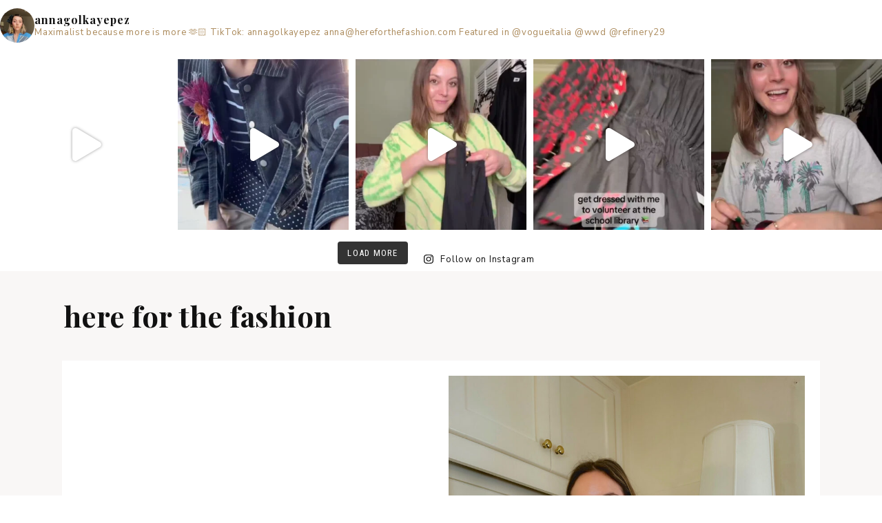

--- FILE ---
content_type: text/html; charset=UTF-8
request_url: https://www.hereforthefashion.com/
body_size: 11882
content:
<!DOCTYPE html>
<html lang="en-US">
<head itemscope itemtype="https://schema.org/WebSite">
<meta charset="UTF-8" />
<meta name="viewport" content="width=device-width, initial-scale=1" />
<title>Here for the fashion</title>
<meta name='robots' content='max-image-preview:large' />
	<style>img:is([sizes="auto" i], [sizes^="auto," i]) { contain-intrinsic-size: 3000px 1500px }</style>
	<link rel='dns-prefetch' href='//maxcdn.bootstrapcdn.com' />
<link rel='dns-prefetch' href='//unpkg.com' />
<link rel='dns-prefetch' href='//fonts.googleapis.com' />
<link rel="alternate" type="application/rss+xml" title="Here for the fashion &raquo; Feed" href="https://www.hereforthefashion.com/feed/" />
<link rel="alternate" type="application/rss+xml" title="Here for the fashion &raquo; Comments Feed" href="https://www.hereforthefashion.com/comments/feed/" />
<link rel="canonical" href="https://www.hereforthefashion.com/" />
<script type="text/javascript">
/* <![CDATA[ */
window._wpemojiSettings = {"baseUrl":"https:\/\/s.w.org\/images\/core\/emoji\/16.0.1\/72x72\/","ext":".png","svgUrl":"https:\/\/s.w.org\/images\/core\/emoji\/16.0.1\/svg\/","svgExt":".svg","source":{"concatemoji":"https:\/\/www.hereforthefashion.com\/wp-includes\/js\/wp-emoji-release.min.js?ver=6.8.3"}};
/*! This file is auto-generated */
!function(s,n){var o,i,e;function c(e){try{var t={supportTests:e,timestamp:(new Date).valueOf()};sessionStorage.setItem(o,JSON.stringify(t))}catch(e){}}function p(e,t,n){e.clearRect(0,0,e.canvas.width,e.canvas.height),e.fillText(t,0,0);var t=new Uint32Array(e.getImageData(0,0,e.canvas.width,e.canvas.height).data),a=(e.clearRect(0,0,e.canvas.width,e.canvas.height),e.fillText(n,0,0),new Uint32Array(e.getImageData(0,0,e.canvas.width,e.canvas.height).data));return t.every(function(e,t){return e===a[t]})}function u(e,t){e.clearRect(0,0,e.canvas.width,e.canvas.height),e.fillText(t,0,0);for(var n=e.getImageData(16,16,1,1),a=0;a<n.data.length;a++)if(0!==n.data[a])return!1;return!0}function f(e,t,n,a){switch(t){case"flag":return n(e,"\ud83c\udff3\ufe0f\u200d\u26a7\ufe0f","\ud83c\udff3\ufe0f\u200b\u26a7\ufe0f")?!1:!n(e,"\ud83c\udde8\ud83c\uddf6","\ud83c\udde8\u200b\ud83c\uddf6")&&!n(e,"\ud83c\udff4\udb40\udc67\udb40\udc62\udb40\udc65\udb40\udc6e\udb40\udc67\udb40\udc7f","\ud83c\udff4\u200b\udb40\udc67\u200b\udb40\udc62\u200b\udb40\udc65\u200b\udb40\udc6e\u200b\udb40\udc67\u200b\udb40\udc7f");case"emoji":return!a(e,"\ud83e\udedf")}return!1}function g(e,t,n,a){var r="undefined"!=typeof WorkerGlobalScope&&self instanceof WorkerGlobalScope?new OffscreenCanvas(300,150):s.createElement("canvas"),o=r.getContext("2d",{willReadFrequently:!0}),i=(o.textBaseline="top",o.font="600 32px Arial",{});return e.forEach(function(e){i[e]=t(o,e,n,a)}),i}function t(e){var t=s.createElement("script");t.src=e,t.defer=!0,s.head.appendChild(t)}"undefined"!=typeof Promise&&(o="wpEmojiSettingsSupports",i=["flag","emoji"],n.supports={everything:!0,everythingExceptFlag:!0},e=new Promise(function(e){s.addEventListener("DOMContentLoaded",e,{once:!0})}),new Promise(function(t){var n=function(){try{var e=JSON.parse(sessionStorage.getItem(o));if("object"==typeof e&&"number"==typeof e.timestamp&&(new Date).valueOf()<e.timestamp+604800&&"object"==typeof e.supportTests)return e.supportTests}catch(e){}return null}();if(!n){if("undefined"!=typeof Worker&&"undefined"!=typeof OffscreenCanvas&&"undefined"!=typeof URL&&URL.createObjectURL&&"undefined"!=typeof Blob)try{var e="postMessage("+g.toString()+"("+[JSON.stringify(i),f.toString(),p.toString(),u.toString()].join(",")+"));",a=new Blob([e],{type:"text/javascript"}),r=new Worker(URL.createObjectURL(a),{name:"wpTestEmojiSupports"});return void(r.onmessage=function(e){c(n=e.data),r.terminate(),t(n)})}catch(e){}c(n=g(i,f,p,u))}t(n)}).then(function(e){for(var t in e)n.supports[t]=e[t],n.supports.everything=n.supports.everything&&n.supports[t],"flag"!==t&&(n.supports.everythingExceptFlag=n.supports.everythingExceptFlag&&n.supports[t]);n.supports.everythingExceptFlag=n.supports.everythingExceptFlag&&!n.supports.flag,n.DOMReady=!1,n.readyCallback=function(){n.DOMReady=!0}}).then(function(){return e}).then(function(){var e;n.supports.everything||(n.readyCallback(),(e=n.source||{}).concatemoji?t(e.concatemoji):e.wpemoji&&e.twemoji&&(t(e.twemoji),t(e.wpemoji)))}))}((window,document),window._wpemojiSettings);
/* ]]> */
</script>
<link rel='stylesheet' id='sbr_styles-css' href='https://www.hereforthefashion.com/wp-content/plugins/reviews-feed/assets/css/sbr-styles.min.css?ver=2.1.1' type='text/css' media='all' />
<link rel='stylesheet' id='sbi_styles-css' href='https://www.hereforthefashion.com/wp-content/plugins/instagram-feed/css/sbi-styles.min.css?ver=6.10.0' type='text/css' media='all' />
<link rel='stylesheet' id='harper-css' href='https://www.hereforthefashion.com/wp-content/themes/harper-theme/style.css?ver=1.0.0' type='text/css' media='all' />
<style id='harper-inline-css' type='text/css'>


        .site-header {
            background-color: #f9f7f6;
        }

        
</style>
<style id='wp-emoji-styles-inline-css' type='text/css'>

	img.wp-smiley, img.emoji {
		display: inline !important;
		border: none !important;
		box-shadow: none !important;
		height: 1em !important;
		width: 1em !important;
		margin: 0 0.07em !important;
		vertical-align: -0.1em !important;
		background: none !important;
		padding: 0 !important;
	}
</style>
<link rel='stylesheet' id='wp-block-library-css' href='https://www.hereforthefashion.com/wp-includes/css/dist/block-library/style.min.css?ver=6.8.3' type='text/css' media='all' />
<style id='classic-theme-styles-inline-css' type='text/css'>
/*! This file is auto-generated */
.wp-block-button__link{color:#fff;background-color:#32373c;border-radius:9999px;box-shadow:none;text-decoration:none;padding:calc(.667em + 2px) calc(1.333em + 2px);font-size:1.125em}.wp-block-file__button{background:#32373c;color:#fff;text-decoration:none}
</style>
<style id='global-styles-inline-css' type='text/css'>
:root{--wp--preset--aspect-ratio--square: 1;--wp--preset--aspect-ratio--4-3: 4/3;--wp--preset--aspect-ratio--3-4: 3/4;--wp--preset--aspect-ratio--3-2: 3/2;--wp--preset--aspect-ratio--2-3: 2/3;--wp--preset--aspect-ratio--16-9: 16/9;--wp--preset--aspect-ratio--9-16: 9/16;--wp--preset--color--black: #111111;--wp--preset--color--cyan-bluish-gray: #abb8c3;--wp--preset--color--white: #ffffff;--wp--preset--color--pale-pink: #f78da7;--wp--preset--color--vivid-red: #cf2e2e;--wp--preset--color--luminous-vivid-orange: #ff6900;--wp--preset--color--luminous-vivid-amber: #fcb900;--wp--preset--color--light-green-cyan: #7bdcb5;--wp--preset--color--vivid-green-cyan: #00d084;--wp--preset--color--pale-cyan-blue: #8ed1fc;--wp--preset--color--vivid-cyan-blue: #0693e3;--wp--preset--color--vivid-purple: #9b51e0;--wp--preset--color--cream: #f9f7f6;--wp--preset--color--gold: #b39871;--wp--preset--gradient--vivid-cyan-blue-to-vivid-purple: linear-gradient(135deg,rgba(6,147,227,1) 0%,rgb(155,81,224) 100%);--wp--preset--gradient--light-green-cyan-to-vivid-green-cyan: linear-gradient(135deg,rgb(122,220,180) 0%,rgb(0,208,130) 100%);--wp--preset--gradient--luminous-vivid-amber-to-luminous-vivid-orange: linear-gradient(135deg,rgba(252,185,0,1) 0%,rgba(255,105,0,1) 100%);--wp--preset--gradient--luminous-vivid-orange-to-vivid-red: linear-gradient(135deg,rgba(255,105,0,1) 0%,rgb(207,46,46) 100%);--wp--preset--gradient--very-light-gray-to-cyan-bluish-gray: linear-gradient(135deg,rgb(238,238,238) 0%,rgb(169,184,195) 100%);--wp--preset--gradient--cool-to-warm-spectrum: linear-gradient(135deg,rgb(74,234,220) 0%,rgb(151,120,209) 20%,rgb(207,42,186) 40%,rgb(238,44,130) 60%,rgb(251,105,98) 80%,rgb(254,248,76) 100%);--wp--preset--gradient--blush-light-purple: linear-gradient(135deg,rgb(255,206,236) 0%,rgb(152,150,240) 100%);--wp--preset--gradient--blush-bordeaux: linear-gradient(135deg,rgb(254,205,165) 0%,rgb(254,45,45) 50%,rgb(107,0,62) 100%);--wp--preset--gradient--luminous-dusk: linear-gradient(135deg,rgb(255,203,112) 0%,rgb(199,81,192) 50%,rgb(65,88,208) 100%);--wp--preset--gradient--pale-ocean: linear-gradient(135deg,rgb(255,245,203) 0%,rgb(182,227,212) 50%,rgb(51,167,181) 100%);--wp--preset--gradient--electric-grass: linear-gradient(135deg,rgb(202,248,128) 0%,rgb(113,206,126) 100%);--wp--preset--gradient--midnight: linear-gradient(135deg,rgb(2,3,129) 0%,rgb(40,116,252) 100%);--wp--preset--font-size--small: 13px;--wp--preset--font-size--medium: 20px;--wp--preset--font-size--large: 17px;--wp--preset--font-size--x-large: 42px;--wp--preset--font-size--normal: 15px;--wp--preset--font-size--larger: 20px;--wp--preset--spacing--20: 0.44rem;--wp--preset--spacing--30: 0.67rem;--wp--preset--spacing--40: 1rem;--wp--preset--spacing--50: 1.5rem;--wp--preset--spacing--60: 2.25rem;--wp--preset--spacing--70: 3.38rem;--wp--preset--spacing--80: 5.06rem;--wp--preset--shadow--natural: 6px 6px 9px rgba(0, 0, 0, 0.2);--wp--preset--shadow--deep: 12px 12px 50px rgba(0, 0, 0, 0.4);--wp--preset--shadow--sharp: 6px 6px 0px rgba(0, 0, 0, 0.2);--wp--preset--shadow--outlined: 6px 6px 0px -3px rgba(255, 255, 255, 1), 6px 6px rgba(0, 0, 0, 1);--wp--preset--shadow--crisp: 6px 6px 0px rgba(0, 0, 0, 1);}:where(.is-layout-flex){gap: 0.5em;}:where(.is-layout-grid){gap: 0.5em;}body .is-layout-flex{display: flex;}.is-layout-flex{flex-wrap: wrap;align-items: center;}.is-layout-flex > :is(*, div){margin: 0;}body .is-layout-grid{display: grid;}.is-layout-grid > :is(*, div){margin: 0;}:where(.wp-block-columns.is-layout-flex){gap: 2em;}:where(.wp-block-columns.is-layout-grid){gap: 2em;}:where(.wp-block-post-template.is-layout-flex){gap: 1.25em;}:where(.wp-block-post-template.is-layout-grid){gap: 1.25em;}.has-black-color{color: var(--wp--preset--color--black) !important;}.has-cyan-bluish-gray-color{color: var(--wp--preset--color--cyan-bluish-gray) !important;}.has-white-color{color: var(--wp--preset--color--white) !important;}.has-pale-pink-color{color: var(--wp--preset--color--pale-pink) !important;}.has-vivid-red-color{color: var(--wp--preset--color--vivid-red) !important;}.has-luminous-vivid-orange-color{color: var(--wp--preset--color--luminous-vivid-orange) !important;}.has-luminous-vivid-amber-color{color: var(--wp--preset--color--luminous-vivid-amber) !important;}.has-light-green-cyan-color{color: var(--wp--preset--color--light-green-cyan) !important;}.has-vivid-green-cyan-color{color: var(--wp--preset--color--vivid-green-cyan) !important;}.has-pale-cyan-blue-color{color: var(--wp--preset--color--pale-cyan-blue) !important;}.has-vivid-cyan-blue-color{color: var(--wp--preset--color--vivid-cyan-blue) !important;}.has-vivid-purple-color{color: var(--wp--preset--color--vivid-purple) !important;}.has-black-background-color{background-color: var(--wp--preset--color--black) !important;}.has-cyan-bluish-gray-background-color{background-color: var(--wp--preset--color--cyan-bluish-gray) !important;}.has-white-background-color{background-color: var(--wp--preset--color--white) !important;}.has-pale-pink-background-color{background-color: var(--wp--preset--color--pale-pink) !important;}.has-vivid-red-background-color{background-color: var(--wp--preset--color--vivid-red) !important;}.has-luminous-vivid-orange-background-color{background-color: var(--wp--preset--color--luminous-vivid-orange) !important;}.has-luminous-vivid-amber-background-color{background-color: var(--wp--preset--color--luminous-vivid-amber) !important;}.has-light-green-cyan-background-color{background-color: var(--wp--preset--color--light-green-cyan) !important;}.has-vivid-green-cyan-background-color{background-color: var(--wp--preset--color--vivid-green-cyan) !important;}.has-pale-cyan-blue-background-color{background-color: var(--wp--preset--color--pale-cyan-blue) !important;}.has-vivid-cyan-blue-background-color{background-color: var(--wp--preset--color--vivid-cyan-blue) !important;}.has-vivid-purple-background-color{background-color: var(--wp--preset--color--vivid-purple) !important;}.has-black-border-color{border-color: var(--wp--preset--color--black) !important;}.has-cyan-bluish-gray-border-color{border-color: var(--wp--preset--color--cyan-bluish-gray) !important;}.has-white-border-color{border-color: var(--wp--preset--color--white) !important;}.has-pale-pink-border-color{border-color: var(--wp--preset--color--pale-pink) !important;}.has-vivid-red-border-color{border-color: var(--wp--preset--color--vivid-red) !important;}.has-luminous-vivid-orange-border-color{border-color: var(--wp--preset--color--luminous-vivid-orange) !important;}.has-luminous-vivid-amber-border-color{border-color: var(--wp--preset--color--luminous-vivid-amber) !important;}.has-light-green-cyan-border-color{border-color: var(--wp--preset--color--light-green-cyan) !important;}.has-vivid-green-cyan-border-color{border-color: var(--wp--preset--color--vivid-green-cyan) !important;}.has-pale-cyan-blue-border-color{border-color: var(--wp--preset--color--pale-cyan-blue) !important;}.has-vivid-cyan-blue-border-color{border-color: var(--wp--preset--color--vivid-cyan-blue) !important;}.has-vivid-purple-border-color{border-color: var(--wp--preset--color--vivid-purple) !important;}.has-vivid-cyan-blue-to-vivid-purple-gradient-background{background: var(--wp--preset--gradient--vivid-cyan-blue-to-vivid-purple) !important;}.has-light-green-cyan-to-vivid-green-cyan-gradient-background{background: var(--wp--preset--gradient--light-green-cyan-to-vivid-green-cyan) !important;}.has-luminous-vivid-amber-to-luminous-vivid-orange-gradient-background{background: var(--wp--preset--gradient--luminous-vivid-amber-to-luminous-vivid-orange) !important;}.has-luminous-vivid-orange-to-vivid-red-gradient-background{background: var(--wp--preset--gradient--luminous-vivid-orange-to-vivid-red) !important;}.has-very-light-gray-to-cyan-bluish-gray-gradient-background{background: var(--wp--preset--gradient--very-light-gray-to-cyan-bluish-gray) !important;}.has-cool-to-warm-spectrum-gradient-background{background: var(--wp--preset--gradient--cool-to-warm-spectrum) !important;}.has-blush-light-purple-gradient-background{background: var(--wp--preset--gradient--blush-light-purple) !important;}.has-blush-bordeaux-gradient-background{background: var(--wp--preset--gradient--blush-bordeaux) !important;}.has-luminous-dusk-gradient-background{background: var(--wp--preset--gradient--luminous-dusk) !important;}.has-pale-ocean-gradient-background{background: var(--wp--preset--gradient--pale-ocean) !important;}.has-electric-grass-gradient-background{background: var(--wp--preset--gradient--electric-grass) !important;}.has-midnight-gradient-background{background: var(--wp--preset--gradient--midnight) !important;}.has-small-font-size{font-size: var(--wp--preset--font-size--small) !important;}.has-medium-font-size{font-size: var(--wp--preset--font-size--medium) !important;}.has-large-font-size{font-size: var(--wp--preset--font-size--large) !important;}.has-x-large-font-size{font-size: var(--wp--preset--font-size--x-large) !important;}
:where(.wp-block-post-template.is-layout-flex){gap: 1.25em;}:where(.wp-block-post-template.is-layout-grid){gap: 1.25em;}
:where(.wp-block-columns.is-layout-flex){gap: 2em;}:where(.wp-block-columns.is-layout-grid){gap: 2em;}
:root :where(.wp-block-pullquote){font-size: 1.5em;line-height: 1.6;}
</style>
<link rel='stylesheet' id='ctf_styles-css' href='https://www.hereforthefashion.com/wp-content/plugins/custom-twitter-feeds/css/ctf-styles.min.css?ver=2.3.1' type='text/css' media='all' />
<link rel='stylesheet' id='cff-css' href='https://www.hereforthefashion.com/wp-content/plugins/custom-facebook-feed/assets/css/cff-style.min.css?ver=4.3.4' type='text/css' media='all' />
<link rel='stylesheet' id='sb-font-awesome-css' href='https://www.hereforthefashion.com/wp-content/plugins/custom-facebook-feed/assets/css/font-awesome.min.css?ver=4.7.0' type='text/css' media='all' />
<link rel='stylesheet' id='wp-components-css' href='https://www.hereforthefashion.com/wp-includes/css/dist/components/style.min.css?ver=6.8.3' type='text/css' media='all' />
<link rel='stylesheet' id='godaddy-styles-css' href='https://www.hereforthefashion.com/wp-content/mu-plugins/vendor/wpex/godaddy-launch/includes/Dependencies/GoDaddy/Styles/build/latest.css?ver=2.0.2' type='text/css' media='all' />
<link rel='stylesheet' id='font-awesome-css' href='//maxcdn.bootstrapcdn.com/font-awesome/4.2.0/css/font-awesome.min.css?ver=6.8.3' type='text/css' media='all' />
<link rel='stylesheet' id='ionicons-css' href='https://unpkg.com/ionicons@4.2.4/dist/css/ionicons.min.css?ver=1.0.0' type='text/css' media='all' />
<link rel='stylesheet' id='dashicons-css' href='https://www.hereforthefashion.com/wp-includes/css/dashicons.min.css?ver=6.8.3' type='text/css' media='all' />
<link rel='stylesheet' id='harper-google-fonts-css' href='//fonts.googleapis.com/css?family=Roboto+Condensed%3A300%2C400%7CNunito+Sans%3A400%2C400i%2C700%2C700i%7CPlayfair+Display%3A400%2C700&#038;ver=1.0.0' type='text/css' media='all' />
<link rel='stylesheet' id='harper-gutenberg-css' href='https://www.hereforthefashion.com/wp-content/themes/harper-theme/lib/gutenberg/gutenberg.css?ver=1.0.0' type='text/css' media='all' />
<script type="text/javascript" src="https://www.hereforthefashion.com/wp-includes/js/jquery/jquery.min.js?ver=3.7.1" id="jquery-core-js"></script>
<script type="text/javascript" src="https://www.hereforthefashion.com/wp-includes/js/jquery/jquery-migrate.min.js?ver=3.4.1" id="jquery-migrate-js"></script>
<script type="text/javascript" src="https://www.hereforthefashion.com/wp-content/themes/harper-theme/js/global.js?ver=1.0.0" id="harper-global-js"></script>
<script type="text/javascript" src="https://www.hereforthefashion.com/wp-content/themes/harper-theme/js/sticky.js?ver=1.0.0" id="harper-sticky-js"></script>
<link rel="https://api.w.org/" href="https://www.hereforthefashion.com/wp-json/" /><link rel="alternate" title="JSON" type="application/json" href="https://www.hereforthefashion.com/wp-json/wp/v2/pages/8309" /><link rel="EditURI" type="application/rsd+xml" title="RSD" href="https://www.hereforthefashion.com/xmlrpc.php?rsd" />
<link rel="alternate" title="oEmbed (JSON)" type="application/json+oembed" href="https://www.hereforthefashion.com/wp-json/oembed/1.0/embed?url=https%3A%2F%2Fwww.hereforthefashion.com%2F" />
<link rel="alternate" title="oEmbed (XML)" type="text/xml+oembed" href="https://www.hereforthefashion.com/wp-json/oembed/1.0/embed?url=https%3A%2F%2Fwww.hereforthefashion.com%2F&#038;format=xml" />
<link rel="pingback" href="https://www.hereforthefashion.com/xmlrpc.php" />
<meta itemprop="name" content="Here for the fashion" />
<meta itemprop="url" content="https://www.hereforthefashion.com/" />
<link rel="icon" href="https://www.hereforthefashion.com/wp-content/uploads/2016/04/cropped-Logo-small-1-32x32.jpg" sizes="32x32" />
<link rel="icon" href="https://www.hereforthefashion.com/wp-content/uploads/2016/04/cropped-Logo-small-1-192x192.jpg" sizes="192x192" />
<link rel="apple-touch-icon" href="https://www.hereforthefashion.com/wp-content/uploads/2016/04/cropped-Logo-small-1-180x180.jpg" />
<meta name="msapplication-TileImage" content="https://www.hereforthefashion.com/wp-content/uploads/2016/04/cropped-Logo-small-1-270x270.jpg" />
		<style type="text/css" id="wp-custom-css">
			.site-title {
    font-size: 42px;
    text-transform: lowercase;
    letter-spacing: .5px; }

		</style>
		</head>
<body class="home wp-singular page-template-default page page-id-8309 wp-embed-responsive wp-theme-genesis wp-child-theme-harper-theme full-width-content genesis-breadcrumbs-hidden genesis-footer-widgets-hidden nav-social header-right-active has-blocks harper-home" itemscope itemtype="https://schema.org/WebPage"><div class="harper-before-nav widget-area"><div class="wrap"><section id="custom_html-2" class="widget_text widget-1 widget-first widget widget_custom_html"><div class="widget_text widget-1 widget-first widget-wrap"><div class="textwidget custom-html-widget">
<div id="sb_instagram"  class="sbi sbi_mob_col_1 sbi_tab_col_1 sbi_col_5 sbi_width_resp" style="padding-bottom: 10px;"	 data-feedid="*1"  data-res="auto" data-cols="5" data-colsmobile="1" data-colstablet="1" data-num="5" data-nummobile="5" data-item-padding="5"	 data-shortcode-atts="{&quot;feed&quot;:&quot;1&quot;}"  data-postid="8309" data-locatornonce="75a655ab33" data-imageaspectratio="1:1" data-sbi-flags="favorLocal,gdpr">
	<div class="sb_instagram_header "   >
	<a class="sbi_header_link" target="_blank"
	   rel="nofollow noopener" href="https://www.instagram.com/annagolkayepez/" title="@annagolkayepez">
		<div class="sbi_header_text">
			<div class="sbi_header_img"  data-avatar-url="https://scontent-atl3-1.cdninstagram.com/v/t51.2885-19/434479287_940210914210415_7894905062080544553_n.jpg?stp=dst-jpg_s206x206_tt6&amp;_nc_cat=100&amp;ccb=7-5&amp;_nc_sid=bf7eb4&amp;efg=eyJ2ZW5jb2RlX3RhZyI6InByb2ZpbGVfcGljLnd3dy4xMDgwLkMzIn0%3D&amp;_nc_ohc=G4BLPOZqYFwQ7kNvwE-EJpH&amp;_nc_oc=AdkbACXU6pQFmmKh8nnVE2DnwDtkVF-lqAIMvE2RFq84S2KaQENfizRUPV0y8kW0hPU&amp;_nc_zt=24&amp;_nc_ht=scontent-atl3-1.cdninstagram.com&amp;edm=AP4hL3IEAAAA&amp;_nc_tpa=Q5bMBQFxIFMYYbucJCAsjw8CxFaHnQPKqHxR8YSCvywIwEPsduiFBY0BMzaQeLDf9rIAB1UXCtK4RlTDbg&amp;oh=00_AfrIfN6iLTXBBfLcM2EySrsCm-5WsXtKrC-DdkjRnfZ7lA&amp;oe=697E86B9">
									<div class="sbi_header_img_hover"  ><svg class="sbi_new_logo fa-instagram fa-w-14" aria-hidden="true" data-fa-processed="" aria-label="Instagram" data-prefix="fab" data-icon="instagram" role="img" viewBox="0 0 448 512">
                    <path fill="currentColor" d="M224.1 141c-63.6 0-114.9 51.3-114.9 114.9s51.3 114.9 114.9 114.9S339 319.5 339 255.9 287.7 141 224.1 141zm0 189.6c-41.1 0-74.7-33.5-74.7-74.7s33.5-74.7 74.7-74.7 74.7 33.5 74.7 74.7-33.6 74.7-74.7 74.7zm146.4-194.3c0 14.9-12 26.8-26.8 26.8-14.9 0-26.8-12-26.8-26.8s12-26.8 26.8-26.8 26.8 12 26.8 26.8zm76.1 27.2c-1.7-35.9-9.9-67.7-36.2-93.9-26.2-26.2-58-34.4-93.9-36.2-37-2.1-147.9-2.1-184.9 0-35.8 1.7-67.6 9.9-93.9 36.1s-34.4 58-36.2 93.9c-2.1 37-2.1 147.9 0 184.9 1.7 35.9 9.9 67.7 36.2 93.9s58 34.4 93.9 36.2c37 2.1 147.9 2.1 184.9 0 35.9-1.7 67.7-9.9 93.9-36.2 26.2-26.2 34.4-58 36.2-93.9 2.1-37 2.1-147.8 0-184.8zM398.8 388c-7.8 19.6-22.9 34.7-42.6 42.6-29.5 11.7-99.5 9-132.1 9s-102.7 2.6-132.1-9c-19.6-7.8-34.7-22.9-42.6-42.6-11.7-29.5-9-99.5-9-132.1s-2.6-102.7 9-132.1c7.8-19.6 22.9-34.7 42.6-42.6 29.5-11.7 99.5-9 132.1-9s102.7-2.6 132.1 9c19.6 7.8 34.7 22.9 42.6 42.6 11.7 29.5 9 99.5 9 132.1s2.7 102.7-9 132.1z"></path>
                </svg></div>
					<img  src="https://www.hereforthefashion.com/wp-content/uploads/sb-instagram-feed-images/annagolkayepez.webp" alt="" width="50" height="50">
				
							</div>

			<div class="sbi_feedtheme_header_text">
				<h3>annagolkayepez</h3>
									<p class="sbi_bio">Maximalist because more is more 🫶🏻<br>
TikTok: annagolkayepez<br>
anna@hereforthefashion.com<br>
Featured in @vogueitalia @wwd @refinery29</p>
							</div>
		</div>
	</a>
</div>

	<div id="sbi_images"  style="gap: 10px;">
		<div class="sbi_item sbi_type_video sbi_new sbi_transition"
	id="sbi_18576785752032660" data-date="1769202581">
	<div class="sbi_photo_wrap">
		<a class="sbi_photo" href="https://www.instagram.com/reel/DT3h_-TEgls/" target="_blank" rel="noopener nofollow"
			data-full-res="https://www.hereforthefashion.com/wp-content/plugins/instagram-feed/img/thumb-placeholder.png"
			data-img-src-set="{&quot;d&quot;:&quot;https:\/\/www.hereforthefashion.com\/wp-content\/plugins\/instagram-feed\/img\/thumb-placeholder.png&quot;,&quot;150&quot;:&quot;https:\/\/www.hereforthefashion.com\/wp-content\/plugins\/instagram-feed\/img\/thumb-placeholder.png&quot;,&quot;320&quot;:&quot;https:\/\/www.hereforthefashion.com\/wp-content\/plugins\/instagram-feed\/img\/thumb-placeholder.png&quot;,&quot;640&quot;:&quot;https:\/\/www.hereforthefashion.com\/wp-content\/plugins\/instagram-feed\/img\/thumb-placeholder.png&quot;}">
			<span class="sbi-screenreader">Instagram post 18576785752032660</span>
						<svg style="color: rgba(255,255,255,1)" class="svg-inline--fa fa-play fa-w-14 sbi_playbtn" aria-label="Play" aria-hidden="true" data-fa-processed="" data-prefix="fa" data-icon="play" role="presentation" xmlns="http://www.w3.org/2000/svg" viewBox="0 0 448 512"><path fill="currentColor" d="M424.4 214.7L72.4 6.6C43.8-10.3 0 6.1 0 47.9V464c0 37.5 40.7 60.1 72.4 41.3l352-208c31.4-18.5 31.5-64.1 0-82.6z"></path></svg>			<img src="https://www.hereforthefashion.com/wp-content/plugins/instagram-feed/img/placeholder.png" alt="Instagram post 18576785752032660" aria-hidden="true">
		</a>
	</div>
</div><div class="sbi_item sbi_type_video sbi_new sbi_transition"
	id="sbi_17957573133046582" data-date="1769202441">
	<div class="sbi_photo_wrap">
		<a class="sbi_photo" href="https://www.instagram.com/reel/DT3hyDyEm9q/" target="_blank" rel="noopener nofollow"
			data-full-res="https://scontent-atl3-2.cdninstagram.com/v/t51.71878-15/621204879_1373128181218691_7055352521583164354_n.jpg?stp=dst-jpg_e35_tt6&#038;_nc_cat=104&#038;ccb=7-5&#038;_nc_sid=18de74&#038;efg=eyJlZmdfdGFnIjoiQ0xJUFMuYmVzdF9pbWFnZV91cmxnZW4uQzMifQ%3D%3D&#038;_nc_ohc=v3BSg6jODVsQ7kNvwHdxVaU&#038;_nc_oc=AdmZwCIvNlTM04gOrxzNpoGrVlbq4mcNUQ3CR_oPlf51nmpYi9pMa6zfAUVo4aYrarg&#038;_nc_zt=23&#038;_nc_ht=scontent-atl3-2.cdninstagram.com&#038;edm=ANo9K5cEAAAA&#038;_nc_gid=q8zb9qRIGoYWK2mcUJPIaA&#038;oh=00_AfrC8dZUx5id_oQyHHdYBXSy6xcURpCbag1LB1HuuwEp6Q&#038;oe=697E7DCE"
			data-img-src-set="{&quot;d&quot;:&quot;https:\/\/scontent-atl3-2.cdninstagram.com\/v\/t51.71878-15\/621204879_1373128181218691_7055352521583164354_n.jpg?stp=dst-jpg_e35_tt6&amp;_nc_cat=104&amp;ccb=7-5&amp;_nc_sid=18de74&amp;efg=eyJlZmdfdGFnIjoiQ0xJUFMuYmVzdF9pbWFnZV91cmxnZW4uQzMifQ%3D%3D&amp;_nc_ohc=v3BSg6jODVsQ7kNvwHdxVaU&amp;_nc_oc=AdmZwCIvNlTM04gOrxzNpoGrVlbq4mcNUQ3CR_oPlf51nmpYi9pMa6zfAUVo4aYrarg&amp;_nc_zt=23&amp;_nc_ht=scontent-atl3-2.cdninstagram.com&amp;edm=ANo9K5cEAAAA&amp;_nc_gid=q8zb9qRIGoYWK2mcUJPIaA&amp;oh=00_AfrC8dZUx5id_oQyHHdYBXSy6xcURpCbag1LB1HuuwEp6Q&amp;oe=697E7DCE&quot;,&quot;150&quot;:&quot;https:\/\/scontent-atl3-2.cdninstagram.com\/v\/t51.71878-15\/621204879_1373128181218691_7055352521583164354_n.jpg?stp=dst-jpg_e35_tt6&amp;_nc_cat=104&amp;ccb=7-5&amp;_nc_sid=18de74&amp;efg=eyJlZmdfdGFnIjoiQ0xJUFMuYmVzdF9pbWFnZV91cmxnZW4uQzMifQ%3D%3D&amp;_nc_ohc=v3BSg6jODVsQ7kNvwHdxVaU&amp;_nc_oc=AdmZwCIvNlTM04gOrxzNpoGrVlbq4mcNUQ3CR_oPlf51nmpYi9pMa6zfAUVo4aYrarg&amp;_nc_zt=23&amp;_nc_ht=scontent-atl3-2.cdninstagram.com&amp;edm=ANo9K5cEAAAA&amp;_nc_gid=q8zb9qRIGoYWK2mcUJPIaA&amp;oh=00_AfrC8dZUx5id_oQyHHdYBXSy6xcURpCbag1LB1HuuwEp6Q&amp;oe=697E7DCE&quot;,&quot;320&quot;:&quot;https:\/\/scontent-atl3-2.cdninstagram.com\/v\/t51.71878-15\/621204879_1373128181218691_7055352521583164354_n.jpg?stp=dst-jpg_e35_tt6&amp;_nc_cat=104&amp;ccb=7-5&amp;_nc_sid=18de74&amp;efg=eyJlZmdfdGFnIjoiQ0xJUFMuYmVzdF9pbWFnZV91cmxnZW4uQzMifQ%3D%3D&amp;_nc_ohc=v3BSg6jODVsQ7kNvwHdxVaU&amp;_nc_oc=AdmZwCIvNlTM04gOrxzNpoGrVlbq4mcNUQ3CR_oPlf51nmpYi9pMa6zfAUVo4aYrarg&amp;_nc_zt=23&amp;_nc_ht=scontent-atl3-2.cdninstagram.com&amp;edm=ANo9K5cEAAAA&amp;_nc_gid=q8zb9qRIGoYWK2mcUJPIaA&amp;oh=00_AfrC8dZUx5id_oQyHHdYBXSy6xcURpCbag1LB1HuuwEp6Q&amp;oe=697E7DCE&quot;,&quot;640&quot;:&quot;https:\/\/scontent-atl3-2.cdninstagram.com\/v\/t51.71878-15\/621204879_1373128181218691_7055352521583164354_n.jpg?stp=dst-jpg_e35_tt6&amp;_nc_cat=104&amp;ccb=7-5&amp;_nc_sid=18de74&amp;efg=eyJlZmdfdGFnIjoiQ0xJUFMuYmVzdF9pbWFnZV91cmxnZW4uQzMifQ%3D%3D&amp;_nc_ohc=v3BSg6jODVsQ7kNvwHdxVaU&amp;_nc_oc=AdmZwCIvNlTM04gOrxzNpoGrVlbq4mcNUQ3CR_oPlf51nmpYi9pMa6zfAUVo4aYrarg&amp;_nc_zt=23&amp;_nc_ht=scontent-atl3-2.cdninstagram.com&amp;edm=ANo9K5cEAAAA&amp;_nc_gid=q8zb9qRIGoYWK2mcUJPIaA&amp;oh=00_AfrC8dZUx5id_oQyHHdYBXSy6xcURpCbag1LB1HuuwEp6Q&amp;oe=697E7DCE&quot;}">
			<span class="sbi-screenreader">Another volunteer at school outfit and then picked</span>
						<svg style="color: rgba(255,255,255,1)" class="svg-inline--fa fa-play fa-w-14 sbi_playbtn" aria-label="Play" aria-hidden="true" data-fa-processed="" data-prefix="fa" data-icon="play" role="presentation" xmlns="http://www.w3.org/2000/svg" viewBox="0 0 448 512"><path fill="currentColor" d="M424.4 214.7L72.4 6.6C43.8-10.3 0 6.1 0 47.9V464c0 37.5 40.7 60.1 72.4 41.3l352-208c31.4-18.5 31.5-64.1 0-82.6z"></path></svg>			<img src="https://www.hereforthefashion.com/wp-content/plugins/instagram-feed/img/placeholder.png" alt="Another volunteer at school outfit and then picked up a chicken" aria-hidden="true">
		</a>
	</div>
</div><div class="sbi_item sbi_type_video sbi_new sbi_transition"
	id="sbi_17939935080130064" data-date="1769120616">
	<div class="sbi_photo_wrap">
		<a class="sbi_photo" href="https://www.instagram.com/reel/DT1FzkiEjjt/" target="_blank" rel="noopener nofollow"
			data-full-res="https://scontent-atl3-3.cdninstagram.com/v/t51.71878-15/619914294_1424900142591515_3757858460213632785_n.jpg?stp=dst-jpg_e35_tt6&#038;_nc_cat=109&#038;ccb=7-5&#038;_nc_sid=18de74&#038;efg=eyJlZmdfdGFnIjoiQ0xJUFMuYmVzdF9pbWFnZV91cmxnZW4uQzMifQ%3D%3D&#038;_nc_ohc=m0yMtYwJHMgQ7kNvwGHAY_d&#038;_nc_oc=AdmKKY1BpDSpE2DXcKADz5mquT6KDxHqe5KFuDSFvwC9bHymp2xyFi-olrwdtaKjVMQ&#038;_nc_zt=23&#038;_nc_ht=scontent-atl3-3.cdninstagram.com&#038;edm=ANo9K5cEAAAA&#038;_nc_gid=q8zb9qRIGoYWK2mcUJPIaA&#038;oh=00_Afpj1Atu_hNVWIUjdpi1CBoURFgMSxp_6eOovPHVj6SQ4w&#038;oe=697E976D"
			data-img-src-set="{&quot;d&quot;:&quot;https:\/\/scontent-atl3-3.cdninstagram.com\/v\/t51.71878-15\/619914294_1424900142591515_3757858460213632785_n.jpg?stp=dst-jpg_e35_tt6&amp;_nc_cat=109&amp;ccb=7-5&amp;_nc_sid=18de74&amp;efg=eyJlZmdfdGFnIjoiQ0xJUFMuYmVzdF9pbWFnZV91cmxnZW4uQzMifQ%3D%3D&amp;_nc_ohc=m0yMtYwJHMgQ7kNvwGHAY_d&amp;_nc_oc=AdmKKY1BpDSpE2DXcKADz5mquT6KDxHqe5KFuDSFvwC9bHymp2xyFi-olrwdtaKjVMQ&amp;_nc_zt=23&amp;_nc_ht=scontent-atl3-3.cdninstagram.com&amp;edm=ANo9K5cEAAAA&amp;_nc_gid=q8zb9qRIGoYWK2mcUJPIaA&amp;oh=00_Afpj1Atu_hNVWIUjdpi1CBoURFgMSxp_6eOovPHVj6SQ4w&amp;oe=697E976D&quot;,&quot;150&quot;:&quot;https:\/\/scontent-atl3-3.cdninstagram.com\/v\/t51.71878-15\/619914294_1424900142591515_3757858460213632785_n.jpg?stp=dst-jpg_e35_tt6&amp;_nc_cat=109&amp;ccb=7-5&amp;_nc_sid=18de74&amp;efg=eyJlZmdfdGFnIjoiQ0xJUFMuYmVzdF9pbWFnZV91cmxnZW4uQzMifQ%3D%3D&amp;_nc_ohc=m0yMtYwJHMgQ7kNvwGHAY_d&amp;_nc_oc=AdmKKY1BpDSpE2DXcKADz5mquT6KDxHqe5KFuDSFvwC9bHymp2xyFi-olrwdtaKjVMQ&amp;_nc_zt=23&amp;_nc_ht=scontent-atl3-3.cdninstagram.com&amp;edm=ANo9K5cEAAAA&amp;_nc_gid=q8zb9qRIGoYWK2mcUJPIaA&amp;oh=00_Afpj1Atu_hNVWIUjdpi1CBoURFgMSxp_6eOovPHVj6SQ4w&amp;oe=697E976D&quot;,&quot;320&quot;:&quot;https:\/\/scontent-atl3-3.cdninstagram.com\/v\/t51.71878-15\/619914294_1424900142591515_3757858460213632785_n.jpg?stp=dst-jpg_e35_tt6&amp;_nc_cat=109&amp;ccb=7-5&amp;_nc_sid=18de74&amp;efg=eyJlZmdfdGFnIjoiQ0xJUFMuYmVzdF9pbWFnZV91cmxnZW4uQzMifQ%3D%3D&amp;_nc_ohc=m0yMtYwJHMgQ7kNvwGHAY_d&amp;_nc_oc=AdmKKY1BpDSpE2DXcKADz5mquT6KDxHqe5KFuDSFvwC9bHymp2xyFi-olrwdtaKjVMQ&amp;_nc_zt=23&amp;_nc_ht=scontent-atl3-3.cdninstagram.com&amp;edm=ANo9K5cEAAAA&amp;_nc_gid=q8zb9qRIGoYWK2mcUJPIaA&amp;oh=00_Afpj1Atu_hNVWIUjdpi1CBoURFgMSxp_6eOovPHVj6SQ4w&amp;oe=697E976D&quot;,&quot;640&quot;:&quot;https:\/\/scontent-atl3-3.cdninstagram.com\/v\/t51.71878-15\/619914294_1424900142591515_3757858460213632785_n.jpg?stp=dst-jpg_e35_tt6&amp;_nc_cat=109&amp;ccb=7-5&amp;_nc_sid=18de74&amp;efg=eyJlZmdfdGFnIjoiQ0xJUFMuYmVzdF9pbWFnZV91cmxnZW4uQzMifQ%3D%3D&amp;_nc_ohc=m0yMtYwJHMgQ7kNvwGHAY_d&amp;_nc_oc=AdmKKY1BpDSpE2DXcKADz5mquT6KDxHqe5KFuDSFvwC9bHymp2xyFi-olrwdtaKjVMQ&amp;_nc_zt=23&amp;_nc_ht=scontent-atl3-3.cdninstagram.com&amp;edm=ANo9K5cEAAAA&amp;_nc_gid=q8zb9qRIGoYWK2mcUJPIaA&amp;oh=00_Afpj1Atu_hNVWIUjdpi1CBoURFgMSxp_6eOovPHVj6SQ4w&amp;oe=697E976D&quot;}">
			<span class="sbi-screenreader">Instagram post 17939935080130064</span>
						<svg style="color: rgba(255,255,255,1)" class="svg-inline--fa fa-play fa-w-14 sbi_playbtn" aria-label="Play" aria-hidden="true" data-fa-processed="" data-prefix="fa" data-icon="play" role="presentation" xmlns="http://www.w3.org/2000/svg" viewBox="0 0 448 512"><path fill="currentColor" d="M424.4 214.7L72.4 6.6C43.8-10.3 0 6.1 0 47.9V464c0 37.5 40.7 60.1 72.4 41.3l352-208c31.4-18.5 31.5-64.1 0-82.6z"></path></svg>			<img src="https://www.hereforthefashion.com/wp-content/plugins/instagram-feed/img/placeholder.png" alt="Instagram post 17939935080130064" aria-hidden="true">
		</a>
	</div>
</div><div class="sbi_item sbi_type_video sbi_new sbi_transition"
	id="sbi_18025850975607970" data-date="1769032198">
	<div class="sbi_photo_wrap">
		<a class="sbi_photo" href="https://www.instagram.com/reel/DTydPK9EiJx/" target="_blank" rel="noopener nofollow"
			data-full-res="https://scontent-atl3-3.cdninstagram.com/v/t51.71878-15/619910951_1385471073046571_4501020796030241148_n.jpg?stp=dst-jpg_e35_tt6&#038;_nc_cat=107&#038;ccb=7-5&#038;_nc_sid=18de74&#038;efg=eyJlZmdfdGFnIjoiQ0xJUFMuYmVzdF9pbWFnZV91cmxnZW4uQzMifQ%3D%3D&#038;_nc_ohc=jhWPHaVQeuUQ7kNvwG6JrCG&#038;_nc_oc=Adlo3Kirh3g5eFaHEUhWhaurj6_MD7zkQ63fdPJfh07eKUuwCxsnh1t6_eT_PFE3HDs&#038;_nc_zt=23&#038;_nc_ht=scontent-atl3-3.cdninstagram.com&#038;edm=ANo9K5cEAAAA&#038;_nc_gid=q8zb9qRIGoYWK2mcUJPIaA&#038;oh=00_AfqMkY1p0Y7CjZLB1dcMhGfVOn7cOYydvjgrQ-ddHdjzWw&#038;oe=697E72F5"
			data-img-src-set="{&quot;d&quot;:&quot;https:\/\/scontent-atl3-3.cdninstagram.com\/v\/t51.71878-15\/619910951_1385471073046571_4501020796030241148_n.jpg?stp=dst-jpg_e35_tt6&amp;_nc_cat=107&amp;ccb=7-5&amp;_nc_sid=18de74&amp;efg=eyJlZmdfdGFnIjoiQ0xJUFMuYmVzdF9pbWFnZV91cmxnZW4uQzMifQ%3D%3D&amp;_nc_ohc=jhWPHaVQeuUQ7kNvwG6JrCG&amp;_nc_oc=Adlo3Kirh3g5eFaHEUhWhaurj6_MD7zkQ63fdPJfh07eKUuwCxsnh1t6_eT_PFE3HDs&amp;_nc_zt=23&amp;_nc_ht=scontent-atl3-3.cdninstagram.com&amp;edm=ANo9K5cEAAAA&amp;_nc_gid=q8zb9qRIGoYWK2mcUJPIaA&amp;oh=00_AfqMkY1p0Y7CjZLB1dcMhGfVOn7cOYydvjgrQ-ddHdjzWw&amp;oe=697E72F5&quot;,&quot;150&quot;:&quot;https:\/\/scontent-atl3-3.cdninstagram.com\/v\/t51.71878-15\/619910951_1385471073046571_4501020796030241148_n.jpg?stp=dst-jpg_e35_tt6&amp;_nc_cat=107&amp;ccb=7-5&amp;_nc_sid=18de74&amp;efg=eyJlZmdfdGFnIjoiQ0xJUFMuYmVzdF9pbWFnZV91cmxnZW4uQzMifQ%3D%3D&amp;_nc_ohc=jhWPHaVQeuUQ7kNvwG6JrCG&amp;_nc_oc=Adlo3Kirh3g5eFaHEUhWhaurj6_MD7zkQ63fdPJfh07eKUuwCxsnh1t6_eT_PFE3HDs&amp;_nc_zt=23&amp;_nc_ht=scontent-atl3-3.cdninstagram.com&amp;edm=ANo9K5cEAAAA&amp;_nc_gid=q8zb9qRIGoYWK2mcUJPIaA&amp;oh=00_AfqMkY1p0Y7CjZLB1dcMhGfVOn7cOYydvjgrQ-ddHdjzWw&amp;oe=697E72F5&quot;,&quot;320&quot;:&quot;https:\/\/scontent-atl3-3.cdninstagram.com\/v\/t51.71878-15\/619910951_1385471073046571_4501020796030241148_n.jpg?stp=dst-jpg_e35_tt6&amp;_nc_cat=107&amp;ccb=7-5&amp;_nc_sid=18de74&amp;efg=eyJlZmdfdGFnIjoiQ0xJUFMuYmVzdF9pbWFnZV91cmxnZW4uQzMifQ%3D%3D&amp;_nc_ohc=jhWPHaVQeuUQ7kNvwG6JrCG&amp;_nc_oc=Adlo3Kirh3g5eFaHEUhWhaurj6_MD7zkQ63fdPJfh07eKUuwCxsnh1t6_eT_PFE3HDs&amp;_nc_zt=23&amp;_nc_ht=scontent-atl3-3.cdninstagram.com&amp;edm=ANo9K5cEAAAA&amp;_nc_gid=q8zb9qRIGoYWK2mcUJPIaA&amp;oh=00_AfqMkY1p0Y7CjZLB1dcMhGfVOn7cOYydvjgrQ-ddHdjzWw&amp;oe=697E72F5&quot;,&quot;640&quot;:&quot;https:\/\/scontent-atl3-3.cdninstagram.com\/v\/t51.71878-15\/619910951_1385471073046571_4501020796030241148_n.jpg?stp=dst-jpg_e35_tt6&amp;_nc_cat=107&amp;ccb=7-5&amp;_nc_sid=18de74&amp;efg=eyJlZmdfdGFnIjoiQ0xJUFMuYmVzdF9pbWFnZV91cmxnZW4uQzMifQ%3D%3D&amp;_nc_ohc=jhWPHaVQeuUQ7kNvwG6JrCG&amp;_nc_oc=Adlo3Kirh3g5eFaHEUhWhaurj6_MD7zkQ63fdPJfh07eKUuwCxsnh1t6_eT_PFE3HDs&amp;_nc_zt=23&amp;_nc_ht=scontent-atl3-3.cdninstagram.com&amp;edm=ANo9K5cEAAAA&amp;_nc_gid=q8zb9qRIGoYWK2mcUJPIaA&amp;oh=00_AfqMkY1p0Y7CjZLB1dcMhGfVOn7cOYydvjgrQ-ddHdjzWw&amp;oe=697E72F5&quot;}">
			<span class="sbi-screenreader">Instagram post 18025850975607970</span>
						<svg style="color: rgba(255,255,255,1)" class="svg-inline--fa fa-play fa-w-14 sbi_playbtn" aria-label="Play" aria-hidden="true" data-fa-processed="" data-prefix="fa" data-icon="play" role="presentation" xmlns="http://www.w3.org/2000/svg" viewBox="0 0 448 512"><path fill="currentColor" d="M424.4 214.7L72.4 6.6C43.8-10.3 0 6.1 0 47.9V464c0 37.5 40.7 60.1 72.4 41.3l352-208c31.4-18.5 31.5-64.1 0-82.6z"></path></svg>			<img src="https://www.hereforthefashion.com/wp-content/plugins/instagram-feed/img/placeholder.png" alt="Instagram post 18025850975607970" aria-hidden="true">
		</a>
	</div>
</div><div class="sbi_item sbi_type_video sbi_new sbi_transition"
	id="sbi_18096643804909181" data-date="1768533917">
	<div class="sbi_photo_wrap">
		<a class="sbi_photo" href="https://www.instagram.com/reel/DTjmqcsETU8/" target="_blank" rel="noopener nofollow"
			data-full-res="https://scontent-atl3-2.cdninstagram.com/v/t51.71878-15/613574936_1219155160326992_7501279323837683381_n.jpg?stp=dst-jpg_e35_tt6&#038;_nc_cat=101&#038;ccb=7-5&#038;_nc_sid=18de74&#038;efg=eyJlZmdfdGFnIjoiQ0xJUFMuYmVzdF9pbWFnZV91cmxnZW4uQzMifQ%3D%3D&#038;_nc_ohc=pIuRGFLl-VkQ7kNvwE9Gmwb&#038;_nc_oc=AdnxqgmcqN517MZl6PJhXcMXIBms-YLs3TGDW0jMpeImxZgqhltA5A4EjQEopBLlabU&#038;_nc_zt=23&#038;_nc_ht=scontent-atl3-2.cdninstagram.com&#038;edm=ANo9K5cEAAAA&#038;_nc_gid=q8zb9qRIGoYWK2mcUJPIaA&#038;oh=00_AfrfuUJk-UA602EeXsig389lRts5_IvdCLQz6moQhRLOvw&#038;oe=697EA366"
			data-img-src-set="{&quot;d&quot;:&quot;https:\/\/scontent-atl3-2.cdninstagram.com\/v\/t51.71878-15\/613574936_1219155160326992_7501279323837683381_n.jpg?stp=dst-jpg_e35_tt6&amp;_nc_cat=101&amp;ccb=7-5&amp;_nc_sid=18de74&amp;efg=eyJlZmdfdGFnIjoiQ0xJUFMuYmVzdF9pbWFnZV91cmxnZW4uQzMifQ%3D%3D&amp;_nc_ohc=pIuRGFLl-VkQ7kNvwE9Gmwb&amp;_nc_oc=AdnxqgmcqN517MZl6PJhXcMXIBms-YLs3TGDW0jMpeImxZgqhltA5A4EjQEopBLlabU&amp;_nc_zt=23&amp;_nc_ht=scontent-atl3-2.cdninstagram.com&amp;edm=ANo9K5cEAAAA&amp;_nc_gid=q8zb9qRIGoYWK2mcUJPIaA&amp;oh=00_AfrfuUJk-UA602EeXsig389lRts5_IvdCLQz6moQhRLOvw&amp;oe=697EA366&quot;,&quot;150&quot;:&quot;https:\/\/scontent-atl3-2.cdninstagram.com\/v\/t51.71878-15\/613574936_1219155160326992_7501279323837683381_n.jpg?stp=dst-jpg_e35_tt6&amp;_nc_cat=101&amp;ccb=7-5&amp;_nc_sid=18de74&amp;efg=eyJlZmdfdGFnIjoiQ0xJUFMuYmVzdF9pbWFnZV91cmxnZW4uQzMifQ%3D%3D&amp;_nc_ohc=pIuRGFLl-VkQ7kNvwE9Gmwb&amp;_nc_oc=AdnxqgmcqN517MZl6PJhXcMXIBms-YLs3TGDW0jMpeImxZgqhltA5A4EjQEopBLlabU&amp;_nc_zt=23&amp;_nc_ht=scontent-atl3-2.cdninstagram.com&amp;edm=ANo9K5cEAAAA&amp;_nc_gid=q8zb9qRIGoYWK2mcUJPIaA&amp;oh=00_AfrfuUJk-UA602EeXsig389lRts5_IvdCLQz6moQhRLOvw&amp;oe=697EA366&quot;,&quot;320&quot;:&quot;https:\/\/scontent-atl3-2.cdninstagram.com\/v\/t51.71878-15\/613574936_1219155160326992_7501279323837683381_n.jpg?stp=dst-jpg_e35_tt6&amp;_nc_cat=101&amp;ccb=7-5&amp;_nc_sid=18de74&amp;efg=eyJlZmdfdGFnIjoiQ0xJUFMuYmVzdF9pbWFnZV91cmxnZW4uQzMifQ%3D%3D&amp;_nc_ohc=pIuRGFLl-VkQ7kNvwE9Gmwb&amp;_nc_oc=AdnxqgmcqN517MZl6PJhXcMXIBms-YLs3TGDW0jMpeImxZgqhltA5A4EjQEopBLlabU&amp;_nc_zt=23&amp;_nc_ht=scontent-atl3-2.cdninstagram.com&amp;edm=ANo9K5cEAAAA&amp;_nc_gid=q8zb9qRIGoYWK2mcUJPIaA&amp;oh=00_AfrfuUJk-UA602EeXsig389lRts5_IvdCLQz6moQhRLOvw&amp;oe=697EA366&quot;,&quot;640&quot;:&quot;https:\/\/scontent-atl3-2.cdninstagram.com\/v\/t51.71878-15\/613574936_1219155160326992_7501279323837683381_n.jpg?stp=dst-jpg_e35_tt6&amp;_nc_cat=101&amp;ccb=7-5&amp;_nc_sid=18de74&amp;efg=eyJlZmdfdGFnIjoiQ0xJUFMuYmVzdF9pbWFnZV91cmxnZW4uQzMifQ%3D%3D&amp;_nc_ohc=pIuRGFLl-VkQ7kNvwE9Gmwb&amp;_nc_oc=AdnxqgmcqN517MZl6PJhXcMXIBms-YLs3TGDW0jMpeImxZgqhltA5A4EjQEopBLlabU&amp;_nc_zt=23&amp;_nc_ht=scontent-atl3-2.cdninstagram.com&amp;edm=ANo9K5cEAAAA&amp;_nc_gid=q8zb9qRIGoYWK2mcUJPIaA&amp;oh=00_AfrfuUJk-UA602EeXsig389lRts5_IvdCLQz6moQhRLOvw&amp;oe=697EA366&quot;}">
			<span class="sbi-screenreader">Instagram post 18096643804909181</span>
						<svg style="color: rgba(255,255,255,1)" class="svg-inline--fa fa-play fa-w-14 sbi_playbtn" aria-label="Play" aria-hidden="true" data-fa-processed="" data-prefix="fa" data-icon="play" role="presentation" xmlns="http://www.w3.org/2000/svg" viewBox="0 0 448 512"><path fill="currentColor" d="M424.4 214.7L72.4 6.6C43.8-10.3 0 6.1 0 47.9V464c0 37.5 40.7 60.1 72.4 41.3l352-208c31.4-18.5 31.5-64.1 0-82.6z"></path></svg>			<img src="https://www.hereforthefashion.com/wp-content/plugins/instagram-feed/img/placeholder.png" alt="Instagram post 18096643804909181" aria-hidden="true">
		</a>
	</div>
</div>	</div>

	<div id="sbi_load" >

			<button class="sbi_load_btn"
			type="button" >
			<span class="sbi_btn_text" >Load More</span>
			<span class="sbi_loader sbi_hidden" style="background-color: rgb(255, 255, 255);" aria-hidden="true"></span>
		</button>
	
			<span class="sbi_follow_btn sbi_custom" >
			<a target="_blank"
				rel="nofollow noopener"  href="https://www.instagram.com/annagolkayepez/" style="background: rgb(64,139,209);">
				<svg class="svg-inline--fa fa-instagram fa-w-14" aria-hidden="true" data-fa-processed="" aria-label="Instagram" data-prefix="fab" data-icon="instagram" role="img" viewBox="0 0 448 512">
                    <path fill="currentColor" d="M224.1 141c-63.6 0-114.9 51.3-114.9 114.9s51.3 114.9 114.9 114.9S339 319.5 339 255.9 287.7 141 224.1 141zm0 189.6c-41.1 0-74.7-33.5-74.7-74.7s33.5-74.7 74.7-74.7 74.7 33.5 74.7 74.7-33.6 74.7-74.7 74.7zm146.4-194.3c0 14.9-12 26.8-26.8 26.8-14.9 0-26.8-12-26.8-26.8s12-26.8 26.8-26.8 26.8 12 26.8 26.8zm76.1 27.2c-1.7-35.9-9.9-67.7-36.2-93.9-26.2-26.2-58-34.4-93.9-36.2-37-2.1-147.9-2.1-184.9 0-35.8 1.7-67.6 9.9-93.9 36.1s-34.4 58-36.2 93.9c-2.1 37-2.1 147.9 0 184.9 1.7 35.9 9.9 67.7 36.2 93.9s58 34.4 93.9 36.2c37 2.1 147.9 2.1 184.9 0 35.9-1.7 67.7-9.9 93.9-36.2 26.2-26.2 34.4-58 36.2-93.9 2.1-37 2.1-147.8 0-184.8zM398.8 388c-7.8 19.6-22.9 34.7-42.6 42.6-29.5 11.7-99.5 9-132.1 9s-102.7 2.6-132.1-9c-19.6-7.8-34.7-22.9-42.6-42.6-11.7-29.5-9-99.5-9-132.1s-2.6-102.7 9-132.1c7.8-19.6 22.9-34.7 42.6-42.6 29.5-11.7 99.5-9 132.1-9s102.7-2.6 132.1 9c19.6 7.8 34.7 22.9 42.6 42.6 11.7 29.5 9 99.5 9 132.1s2.7 102.7-9 132.1z"></path>
                </svg>				<span>Follow on Instagram</span>
			</a>
		</span>
	
</div>
		<span class="sbi_resized_image_data" data-feed-id="*1"
		  data-resized="{&quot;18096643804909181&quot;:{&quot;id&quot;:&quot;613574936_1219155160326992_7501279323837683381_n&quot;,&quot;ratio&quot;:&quot;0.56&quot;,&quot;sizes&quot;:{&quot;full&quot;:640,&quot;low&quot;:320,&quot;thumb&quot;:150},&quot;extension&quot;:&quot;.webp&quot;},&quot;18025850975607970&quot;:{&quot;id&quot;:&quot;619910951_1385471073046571_4501020796030241148_n&quot;,&quot;ratio&quot;:&quot;0.56&quot;,&quot;sizes&quot;:{&quot;full&quot;:640,&quot;low&quot;:320,&quot;thumb&quot;:150},&quot;extension&quot;:&quot;.webp&quot;},&quot;17939935080130064&quot;:{&quot;id&quot;:&quot;619914294_1424900142591515_3757858460213632785_n&quot;,&quot;ratio&quot;:&quot;0.56&quot;,&quot;sizes&quot;:{&quot;full&quot;:640,&quot;low&quot;:320,&quot;thumb&quot;:150},&quot;extension&quot;:&quot;.webp&quot;},&quot;18576785752032660&quot;:{&quot;id&quot;:&quot;error&quot;,&quot;ratio&quot;:&quot;1.00&quot;,&quot;sizes&quot;:{&quot;full&quot;:640,&quot;low&quot;:320,&quot;thumb&quot;:150},&quot;extension&quot;:&quot;.jpg&quot;},&quot;17957573133046582&quot;:{&quot;id&quot;:&quot;621204879_1373128181218691_7055352521583164354_n&quot;,&quot;ratio&quot;:&quot;0.56&quot;,&quot;sizes&quot;:{&quot;full&quot;:640,&quot;low&quot;:320,&quot;thumb&quot;:150},&quot;extension&quot;:&quot;.webp&quot;}}">
	</span>
	</div>

</div></div></section>
</div></div><div class="site-container"><header class="site-header" itemscope itemtype="https://schema.org/WPHeader"><div class="wrap"><div class="title-area"><p class="site-title" itemprop="headline"><a href="https://www.hereforthefashion.com/">Here for the fashion</a></p></div><div class="widget-area header-widget-area"></div></div></header><div class="sticky-start"></div><div id="front-page-1" class="front-page-1 home-area odd"><div class="wrap"><div class="widget-area fadeup-effect widget-full"><section id="featured-post-2" class="widget-1 widget-first widget featured-content featuredpost"><div class="widget-1 widget-first widget-wrap"><article class="post-8574 post type-post status-publish format-standard category-ootd entry" aria-label="Thoughts Behind My Look: Metallic &#038; Minnie"><header class="entry-header"><h2 class="entry-title" itemprop="headline"><a href="https://www.hereforthefashion.com/thoughts-behind-my-look-metallic-minnie/">Thoughts Behind My Look: Metallic &#038; Minnie</a></h2><p class="entry-meta"><time class="entry-time" itemprop="datePublished" datetime="2022-06-04T14:25:57-07:00">June 4, 2022</time></p></header></article><article class="post-8428 post type-post status-publish format-standard has-post-thumbnail category-ootd entry" aria-label="Styling Up a Band Tee Outfit 3 Ways"><a href="https://www.hereforthefashion.com/styling-up-a-band-tee-outfit-3-ways/" class="alignnone" aria-hidden="true" tabindex="-1"><img width="800" height="1100" src="https://www.hereforthefashion.com/wp-content/uploads/2021/05/IMG_6024-800x1100.jpg" class="entry-image attachment-post" alt="" itemprop="image" decoding="async" loading="lazy" /></a><header class="entry-header"><h2 class="entry-title" itemprop="headline"><a href="https://www.hereforthefashion.com/styling-up-a-band-tee-outfit-3-ways/">Styling Up a Band Tee Outfit 3 Ways</a></h2><p class="entry-meta"><time class="entry-time" itemprop="datePublished" datetime="2021-05-18T22:31:45-07:00">May 18, 2021</time></p></header></article></div></section>
</div></div></div><div id="front-page-2" class="front-page-2 home-area even"><div class="wrap"><div class="flexible-widgets widget-area fadeup-effect widget-full"><section id="custom_html-11" class="widget_text widget-1 widget-first widget widget_custom_html"><div class="widget_text widget-1 widget-first widget-wrap"><h4 class="widget-title widgettitle">Fall Under $100</h4>
<div class="textwidget custom-html-widget"><div class="shop-widget">

<!-- PASTE SHOP WIDGET CODE BELOW HERE -->

[show_shopthepost_widget id="3944599"]
	
<!-- AND ABOVE HERE --> 
	
</div></div></div></section>
</div></div></div><div id="front-page-3" class="front-page-3 home-area odd first"><div class="wrap"><div class="flexible-widgets widget-area fadeup-effect widget-full"></div></div></div><div id="front-page-4" class="front-page-4 home-area even"><div class="wrap"><div class="flexible-widgets widget-area fadeup-effect widget-full"><section id="featured-post-3" class="widget-1 widget-first widget featured-content featuredpost"><div class="widget-1 widget-first widget-wrap"><article class="post-8283 post type-post status-publish format-standard has-post-thumbnail category-holidays2020 entry" aria-label="Gift Guide: A Sustainable Home"><a href="https://www.hereforthefashion.com/gift-guide-a-sustainable-home/" class="alignleft" aria-hidden="true" tabindex="-1"><img width="792" height="1002" src="https://www.hereforthefashion.com/wp-content/uploads/2020/12/Screen-Shot-2020-12-17-at-10.55.25-PM.png" class="entry-image attachment-post" alt="" itemprop="image" decoding="async" loading="lazy" srcset="https://www.hereforthefashion.com/wp-content/uploads/2020/12/Screen-Shot-2020-12-17-at-10.55.25-PM.png 792w, https://www.hereforthefashion.com/wp-content/uploads/2020/12/Screen-Shot-2020-12-17-at-10.55.25-PM-600x759.png 600w, https://www.hereforthefashion.com/wp-content/uploads/2020/12/Screen-Shot-2020-12-17-at-10.55.25-PM-237x300.png 237w, https://www.hereforthefashion.com/wp-content/uploads/2020/12/Screen-Shot-2020-12-17-at-10.55.25-PM-119x150.png 119w, https://www.hereforthefashion.com/wp-content/uploads/2020/12/Screen-Shot-2020-12-17-at-10.55.25-PM-768x972.png 768w" sizes="auto, (max-width: 792px) 100vw, 792px" /></a><header class="entry-header"><h2 class="entry-title" itemprop="headline"><a href="https://www.hereforthefashion.com/gift-guide-a-sustainable-home/">Gift Guide: A Sustainable Home</a></h2><p class="entry-meta"><span class="entry-categories"><a href="https://www.hereforthefashion.com/category/holidays2020/" rel="category tag">Holidays 2020</a></span> <time class="entry-time" itemprop="datePublished" datetime="2020-12-17T23:30:37-08:00">December 17, 2020</time> By <span class="entry-author" itemprop="author" itemscope itemtype="https://schema.org/Person"><a href="https://www.hereforthefashion.com/author/anna-marie/" class="entry-author-link" rel="author" itemprop="url"><span class="entry-author-name" itemprop="name">Anna Marie</span></a></span> <span class="entry-comments-link"><a href="https://www.hereforthefashion.com/gift-guide-a-sustainable-home/#respond">Leave a Comment</a></span></p></header><div class="entry-content"><p>I am not a zero waste or sustainability queen, but I have definitely been thinking of ways I can make less of a negative impact on Earth. And sometimes that includes getting to add new things into your routine so&#8230;</p>
<p><a class="more-link" href="https://www.hereforthefashion.com/gift-guide-a-sustainable-home/">Read More</a></p>
</div></article></div></section>
</div></div></div><div id="front-page-5" class="front-page-5 home-area odd second"><div class="wrap"><div class="flexible-widgets widget-area fadeup-effect widget-full"><section id="featured-post-4" class="widget-1 widget-first widget featured-content featuredpost"><div class="widget-1 widget-first widget-wrap"><article class="post-8262 post type-post status-publish format-standard has-post-thumbnail category-holidays2020 entry" aria-label="Gift Guide: Etsy Finds for Your Gals"><a href="https://www.hereforthefashion.com/gift-guide-etsy-finds-for-your-gals/" class="alignright" aria-hidden="true" tabindex="-1"><img width="800" height="1100" src="https://www.hereforthefashion.com/wp-content/uploads/2020/12/Screen-Shot-2020-12-03-at-11.12.20-PM-800x1100.png" class="entry-image attachment-post" alt="" itemprop="image" decoding="async" loading="lazy" /></a><header class="entry-header"><h2 class="entry-title" itemprop="headline"><a href="https://www.hereforthefashion.com/gift-guide-etsy-finds-for-your-gals/">Gift Guide: Etsy Finds for Your Gals</a></h2><p class="entry-meta"><span class="entry-categories"><a href="https://www.hereforthefashion.com/category/holidays2020/" rel="category tag">Holidays 2020</a></span><time class="entry-time" itemprop="datePublished" datetime="2020-12-03T23:13:06-08:00">December 3, 2020</time> By <span class="entry-author" itemprop="author" itemscope itemtype="https://schema.org/Person"><a href="https://www.hereforthefashion.com/author/anna-marie/" class="entry-author-link" rel="author" itemprop="url"><span class="entry-author-name" itemprop="name">Anna Marie</span></a></span> <span class="entry-comments-link"><a href="https://www.hereforthefashion.com/gift-guide-etsy-finds-for-your-gals/#respond">Leave a Comment</a></span></p></header><div class="entry-content"><p>I love shopping on Etsy. Whether it&#8217;s vintage clothing or independent designers creating jewelry there is something for everyone. Not only are there cool finds galore, but it feels great to support small businesses! So keep on scrolling for all&#8230;</p>
<p><a class="more-link" href="https://www.hereforthefashion.com/gift-guide-etsy-finds-for-your-gals/">Read More</a></p>
</div></article></div></section>
</div></div></div><div id="front-page-6" class="front-page-6 home-area even"><div class="wrap"><div class="flexible-widgets widget-area fadeup-effect widget-halves uneven"><section id="custom_html-3" class="widget_text widget-1 widget-first widget widget_custom_html"><div class="widget_text widget-1 widget-first widget-wrap"><h4 class="widget-title widgettitle">browse by topic</h4>
<div class="textwidget custom-html-widget"></div></div></section>
<section id="custom_html-4" class="widget_text widget-2 widget widget_custom_html"><div class="widget_text widget-2 widget-wrap"><div class="textwidget custom-html-widget"><a class="button white" href="https://www.hereforthefashion.com/category-index">
	See All Categories
</a></div></div></section>
</div></div></div><div id="front-page-7" class="front-page-7 home-area odd third"><div class="wrap"><div class="flexible-widgets widget-area fadeup-effect widget-full"><section id="featured-post-5" class="widget-1 widget-first widget featured-content featuredpost"><div class="widget-1 widget-first widget-wrap"><article class="post-8250 post type-post status-publish format-standard has-post-thumbnail category-holidays2020 category-ootd entry" aria-label="Gift Guide: The Skincare Junkie"><a href="https://www.hereforthefashion.com/gift-guide-the-skincare-junkie/" class="alignleft" aria-hidden="true" tabindex="-1"><img width="800" height="1100" src="https://www.hereforthefashion.com/wp-content/uploads/2020/11/Screen-Shot-2020-11-15-at-10.36.38-PM-800x1100.png" class="entry-image attachment-post" alt="" itemprop="image" decoding="async" loading="lazy" /></a><header class="entry-header"><h2 class="entry-title" itemprop="headline"><a href="https://www.hereforthefashion.com/gift-guide-the-skincare-junkie/">Gift Guide: The Skincare Junkie</a></h2><p class="entry-meta"><span class="entry-categories"><a href="https://www.hereforthefashion.com/category/holidays2020/" rel="category tag">Holidays 2020</a>, <a href="https://www.hereforthefashion.com/category/ootd/" rel="category tag">Style</a></span> <time class="entry-time" itemprop="datePublished" datetime="2020-11-13T23:35:39-08:00">November 13, 2020</time> By <span class="entry-author" itemprop="author" itemscope itemtype="https://schema.org/Person"><a href="https://www.hereforthefashion.com/author/anna-marie/" class="entry-author-link" rel="author" itemprop="url"><span class="entry-author-name" itemprop="name">Anna Marie</span></a></span> <span class="entry-comments-link"><a href="https://www.hereforthefashion.com/gift-guide-the-skincare-junkie/#respond">Leave a Comment</a></span></p></header><div class="entry-content"><p>It feels like the holidays have rolled around a bit early this year. Understandably so. 2020 hasn&#8217;t been my favorite year-to-date if I&#8217;m being honest. It feels like there have been quite a few days filled with tears, but that&#8230;</p>
<p><a class="more-link" href="https://www.hereforthefashion.com/gift-guide-the-skincare-junkie/">Read More</a></p>
</div></article></div></section>
</div></div></div><div id="front-page-8" class="front-page-8 home-area even"><div class="wrap"><div class="flexible-widgets widget-area fadeup-effect widget-full"><section id="custom_html-5" class="widget_text widget-1 widget-first widget widget_custom_html"><div class="widget_text widget-1 widget-first widget-wrap"><div class="textwidget custom-html-widget"></div></div></section>
</div></div></div><div id="front-page-9" class="front-page-9 home-area odd fourth"><div class="wrap"><div class="flexible-widgets widget-area fadeup-effect widget-full"><section id="featured-post-6" class="widget-1 widget-first widget featured-content featuredpost"><div class="widget-1 widget-first widget-wrap"><article class="post-8216 post type-post status-publish format-standard has-post-thumbnail category-ootd entry" aria-label="1 Vintage Denim Vest, 3 Ways for Fall"><a href="https://www.hereforthefashion.com/1-vintage-denim-vest-3-ways-for-fall/" class="alignright" aria-hidden="true" tabindex="-1"><img width="800" height="1100" src="https://www.hereforthefashion.com/wp-content/uploads/2020/10/35766946-3D22-4876-8B97-DC0933E7D3E4-800x1100.jpg" class="entry-image attachment-post" alt="" itemprop="image" decoding="async" loading="lazy" /></a><header class="entry-header"><h2 class="entry-title" itemprop="headline"><a href="https://www.hereforthefashion.com/1-vintage-denim-vest-3-ways-for-fall/">1 Vintage Denim Vest, 3 Ways for Fall</a></h2><p class="entry-meta"><span class="entry-categories"><a href="https://www.hereforthefashion.com/category/ootd/" rel="category tag">Style</a></span> <time class="entry-time" itemprop="datePublished" datetime="2020-11-10T14:34:03-08:00">November 10, 2020</time> By <span class="entry-author" itemprop="author" itemscope itemtype="https://schema.org/Person"><a href="https://www.hereforthefashion.com/author/anna-marie/" class="entry-author-link" rel="author" itemprop="url"><span class="entry-author-name" itemprop="name">Anna Marie</span></a></span> <span class="entry-comments-link"><a href="https://www.hereforthefashion.com/1-vintage-denim-vest-3-ways-for-fall/#respond">Leave a Comment</a></span></p></header><div class="entry-content"><p>There might be nothing I love more than falling in love with a piece and then finding a vintage piece reminiscent of it. I recently saw a Ganni studded vest while scrolling the gram and wanted to scoop it up&#8230;</p>
<p><a class="more-link" href="https://www.hereforthefashion.com/1-vintage-denim-vest-3-ways-for-fall/">Read More</a></p>
</div></article></div></section>
</div></div></div><div id="front-page-10" class="front-page-10 home-area even"><div class="wrap"><div class="flexible-widgets widget-area fadeup-effect widget-full"><section id="custom_html-6" class="widget_text widget-1 widget-first widget widget_custom_html"><div class="widget_text widget-1 widget-first widget-wrap"><div class="textwidget custom-html-widget"><a class="button more" href="https://www.hereforthefashion.com/blog/">
	Load More Posts
</a></div></div></section>
</div></div></div><div class="site-inner site-inner-fadeup fadeup-effect"><div class="content-sidebar-wrap"><main class="content"><article class="post-8309 page type-page status-publish entry" aria-label="Homepage" itemscope itemtype="https://schema.org/CreativeWork"><header class="entry-header"><h2 class="entry-title" itemprop="headline">Homepage</h2>
</header><div class="entry-content" itemprop="text">
			<div class="wp-block-cover" style="background-image:url(https://www.hereforthefashion.com/wp-content/uploads/2021/03/other-small.jpg)"><div class="wp-block-cover__inner-container is-layout-flow wp-block-cover-is-layout-flow">
			<p class="has-text-align-center has-large-font-size">Welcome to the store</p>
			

			
			<p class="has-text-color has-text-align-center">Write a short welcome message here</p>
			

			
			<div class="wp-block-button aligncenter"><a href="https://www.hereforthefashion.com/shop/" class="wp-block-button__link">Go shopping</a></div>
			</div></div>
			
		
		<h2 class="wp-block-heading" style="text-align:center">New Products</h2>
		

		 
			<div class="wp-block-media-text alignwide has-media-on-the-right""><figure class="wp-block-media-text__media"><img decoding="async" width="1920" height="1280" src="https://www.hereforthefashion.com/wp-content/uploads/2021/03/other-small.jpg" alt="" class="wp-image-8310" srcset="https://www.hereforthefashion.com/wp-content/uploads/2021/03/other-small.jpg 1920w, https://www.hereforthefashion.com/wp-content/uploads/2021/03/other-small-600x400.jpg 600w, https://www.hereforthefashion.com/wp-content/uploads/2021/03/other-small-300x200.jpg 300w, https://www.hereforthefashion.com/wp-content/uploads/2021/03/other-small-150x100.jpg 150w, https://www.hereforthefashion.com/wp-content/uploads/2021/03/other-small-768x512.jpg 768w, https://www.hereforthefashion.com/wp-content/uploads/2021/03/other-small-1536x1024.jpg 1536w, https://www.hereforthefashion.com/wp-content/uploads/2021/03/other-small-800x533.jpg 800w, https://www.hereforthefashion.com/wp-content/uploads/2021/03/other-small-90x60.jpg 90w, https://www.hereforthefashion.com/wp-content/uploads/2021/03/other-small-135x90.jpg 135w" sizes="(max-width: 1920px) 100vw, 1920px" /></figure><div class="wp-block-media-text__content">
			<p class="has-large-font-size"></p>
			</div></div>
			
			<div class="wp-block-media-text alignwide""><figure class="wp-block-media-text__media"><img decoding="async" width="1920" height="1280" src="https://www.hereforthefashion.com/wp-content/uploads/2021/03/other-small.jpg" alt="" class="wp-image-8310" srcset="https://www.hereforthefashion.com/wp-content/uploads/2021/03/other-small.jpg 1920w, https://www.hereforthefashion.com/wp-content/uploads/2021/03/other-small-600x400.jpg 600w, https://www.hereforthefashion.com/wp-content/uploads/2021/03/other-small-300x200.jpg 300w, https://www.hereforthefashion.com/wp-content/uploads/2021/03/other-small-150x100.jpg 150w, https://www.hereforthefashion.com/wp-content/uploads/2021/03/other-small-768x512.jpg 768w, https://www.hereforthefashion.com/wp-content/uploads/2021/03/other-small-1536x1024.jpg 1536w, https://www.hereforthefashion.com/wp-content/uploads/2021/03/other-small-800x533.jpg 800w, https://www.hereforthefashion.com/wp-content/uploads/2021/03/other-small-90x60.jpg 90w, https://www.hereforthefashion.com/wp-content/uploads/2021/03/other-small-135x90.jpg 135w" sizes="(max-width: 1920px) 100vw, 1920px" /></figure><div class="wp-block-media-text__content">
			<p class="has-large-font-size"></p>
			</div></div>
			
			<div class="wp-block-media-text alignwide has-media-on-the-right""><figure class="wp-block-media-text__media"><img decoding="async" width="1920" height="1280" src="https://www.hereforthefashion.com/wp-content/uploads/2021/03/other-small.jpg" alt="" class="wp-image-8310" srcset="https://www.hereforthefashion.com/wp-content/uploads/2021/03/other-small.jpg 1920w, https://www.hereforthefashion.com/wp-content/uploads/2021/03/other-small-600x400.jpg 600w, https://www.hereforthefashion.com/wp-content/uploads/2021/03/other-small-300x200.jpg 300w, https://www.hereforthefashion.com/wp-content/uploads/2021/03/other-small-150x100.jpg 150w, https://www.hereforthefashion.com/wp-content/uploads/2021/03/other-small-768x512.jpg 768w, https://www.hereforthefashion.com/wp-content/uploads/2021/03/other-small-1536x1024.jpg 1536w, https://www.hereforthefashion.com/wp-content/uploads/2021/03/other-small-800x533.jpg 800w, https://www.hereforthefashion.com/wp-content/uploads/2021/03/other-small-90x60.jpg 90w, https://www.hereforthefashion.com/wp-content/uploads/2021/03/other-small-135x90.jpg 135w" sizes="(max-width: 1920px) 100vw, 1920px" /></figure><div class="wp-block-media-text__content">
			<p class="has-large-font-size"></p>
			</div></div>
			

		<div class="shop-post"></div></div></article></main></div></div><a href="#0" class="harper-backtotop" title="Back To Top"><span class="dashicons dashicons-arrow-up-alt2"></span></a><div class="harper-trending widget-area fadeup-effect"><div class="wrap"></div></div><div class="harper-instagram widget-area fadeup-effect"><div class="wrap"><section id="text-2" class="widget-1 widget-first widget widget_text"><div class="widget-1 widget-first widget-wrap">			<div class="textwidget"><p><script src="https://apps.elfsight.com/p/platform.js" defer></script></p>
<div class="elfsight-app-de13aa88-0f76-47f8-b68a-23c4d2b38e3a"></div>
</div>
		</div></section>
</div></div><footer class="site-footer" itemscope itemtype="https://schema.org/WPFooter"><div class="wrap"></div></footer></div><div class="footer-wrap"><div class="footer-menu one-half first"></div><div class="copyright one-half"><p>Copyright &copy 2026 Here for the fashion &middot; Theme by <a target="_blank" href="https://17thavenuedesigns.com">17th Avenue</a></p></div></div><script type="speculationrules">
{"prefetch":[{"source":"document","where":{"and":[{"href_matches":"\/*"},{"not":{"href_matches":["\/wp-*.php","\/wp-admin\/*","\/wp-content\/uploads\/*","\/wp-content\/*","\/wp-content\/plugins\/*","\/wp-content\/themes\/harper-theme\/*","\/wp-content\/themes\/genesis\/*","\/*\\?(.+)"]}},{"not":{"selector_matches":"a[rel~=\"nofollow\"]"}},{"not":{"selector_matches":".no-prefetch, .no-prefetch a"}}]},"eagerness":"conservative"}]}
</script>
<!-- Custom Facebook Feed JS -->
<script type="text/javascript">var cffajaxurl = "https://www.hereforthefashion.com/wp-admin/admin-ajax.php";
var cfflinkhashtags = "true";
</script>
<!-- YouTube Feeds JS -->
<script type="text/javascript">

</script>
<!-- Instagram Feed JS -->
<script type="text/javascript">
var sbiajaxurl = "https://www.hereforthefashion.com/wp-admin/admin-ajax.php";
</script>
<script type="text/javascript" src="https://www.hereforthefashion.com/wp-content/plugins/custom-facebook-feed/assets/js/cff-scripts.min.js?ver=4.3.4" id="cffscripts-js"></script>
<script type="text/javascript" src="https://www.hereforthefashion.com/wp-content/themes/harper-theme/js/responsive-menu.js?ver=1.0.0" id="harper-responsive-menu-js"></script>
<script type="text/javascript" id="sbi_scripts-js-extra">
/* <![CDATA[ */
var sb_instagram_js_options = {"font_method":"svg","resized_url":"https:\/\/www.hereforthefashion.com\/wp-content\/uploads\/sb-instagram-feed-images\/","placeholder":"https:\/\/www.hereforthefashion.com\/wp-content\/plugins\/instagram-feed\/img\/placeholder.png","ajax_url":"https:\/\/www.hereforthefashion.com\/wp-admin\/admin-ajax.php"};
/* ]]> */
</script>
<script type="text/javascript" src="https://www.hereforthefashion.com/wp-content/plugins/instagram-feed/js/sbi-scripts.min.js?ver=6.10.0" id="sbi_scripts-js"></script>
</body></html>
